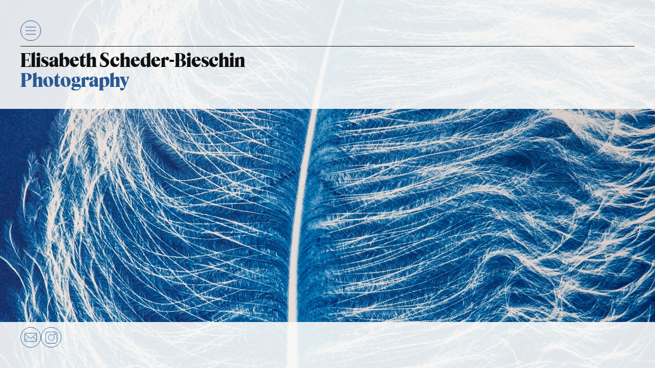

--- FILE ---
content_type: text/css
request_url: https://esbphotography.com/wp-content/themes/elisabeth-scheder-bieschin/style.css?ver=1.0.0
body_size: 5347
content:
/*!
Theme Name: Elisabeth Scheder Bieschin
Theme URI: https://github.com/studiolift/elisabeth-scheder-bieschin
Author: Studio Lift
Author URI: https://studiolift.com/
Description: A WordPress theme for Elisabeth Scheder Bieschin
Version: 1.0.0
Tested up to: 5.4
Requires PHP: 5.6
License: GNU General Public License v2 or later
License URI: LICENSE
Text Domain: Elisabeth-Scheder-Bieschin
Tags: custom-background, custom-logo, custom-menu, featured-images, threaded-comments, translation-ready

Elisabeth Scheder Bieschin is based on Underscores https://underscores.me/, (C) 2012-2020 Automattic, Inc.
Underscores is distributed under the terms of the GNU GPL v2 or later.
*/
:root {
	--black: hsl(0, 0%, 6%);
	--white: hsl(30, 20%, 98%);
	--grey: hsl(15, 2%, 62%);
	--light-grey: hsl(38, 13%, 84%);
	--mid-grey: hsl(38, 13%, 74%);
	--dark-grey: hsl(38, 13%, 44%);
	--accent: hsl(213, 56%, 37%);
	--accent--light: hsl(213, 56%, 47%);
	--accent--dark: hsl(213, 56%, 27%);
	--text-color: var(--black);
	--text-color--inverted: var(--white);
	--transparent-light: hsla(30, 20%, 98%, 0.9);
	--transparent-dark: hsla(0, 0%, 0%, 0.9);
	--theme-typeface--display: 'Feature', sans-serif;
	--theme-typeface--body: 'Graphik', sans-serif;
	--wp--style--unstable-gallery-gap: 1rem;
	--wp--style--gallery-gap-default: 1rem;
	--gallery-block--gutter-size: 1rem;
	--wp--style--block-gap: 1rem;
	--site-width: 1600px;
	--large-gap: 2.5rem;
	--medium-gap: 1.25rem;
	--small-gap: 0.625rem;
	--extra-small-gap: 0.3125rem;
}

/* http://meyerweb.com/eric/tools/css/reset/ 
   v2.0 | 20110126
   License: none (public domain)
*/
html, body, div, span, applet, object, iframe,
h1, h2, h3, h4, h5, h6, p, blockquote, pre,
a, abbr, acronym, address, big, cite, code,
del, dfn, em, img, ins, kbd, q, s, samp,
small, strike, strong, sub, sup, tt, var,
b, u, i, center,
dl, dt, dd, ol, ul, li,
fieldset, form, label, legend,
table, caption, tbody, tfoot, thead, tr, th, td,
article, aside, canvas, details, embed,
figure, figcaption, footer, header, hgroup,
menu, nav, output, ruby, section, summary,
time, mark, audio, video {
	margin: 0;
	padding: 0;
	border: 0;
	font-size: 100%;
	font: inherit;
	vertical-align: baseline;
}

/* HTML5 display-role reset for older browsers */
article, aside, details, figcaption, figure,
footer, header, hgroup, menu, nav, section {
	display: block;
}

body {
	line-height: 1;
}

ol, ul {
	list-style: none;
}

blockquote, q {
	quotes: none;
}

blockquote:before, blockquote:after,
q:before, q:after {
	content: '';
	content: none;
}

table {
	border-collapse: collapse;
	border-spacing: 0;
}

@font-face {
	font-family: 'Feature';
	src: url("./assets/fonts/feature/featuredisplay-extrabold-webfont.woff2") format("woff2"), url("./assets/fonts/feature/featuredisplay-extrabold-webfont.woff") format("woff");
	font-weight: bold;
	font-style: normal;
}

@font-face {
	font-family: 'Graphik';
	src: url("./assets/fonts/graphik/graphik-regular-webfont.woff2") format("woff2"), url("./assets/fonts/graphik/graphik-regular-webfont.woff") format("woff");
	font-weight: normal;
	font-style: normal;
}

@font-face {
	font-family: 'Graphik';
	src: url("./assets/fonts/graphik/graphik-regularitalic-webfont.woff2") format("woff2"), url("./assets/fonts/graphik/graphik-regularitalic-webfont.woff") format("woff");
	font-weight: normal;
	font-style: italic;
}

@font-face {
	font-family: 'Graphik';
	src: url("./assets/fonts/graphik/graphik-semibold-webfont.woff2") format("woff2"), url("./assets/fonts/graphik/graphik-semibold-webfont.woff") format("woff");
	font-weight: bold;
	font-style: normal;
}

@font-face {
	font-family: 'Graphik';
	src: url("./assets/fonts/graphik/graphik-semibolditalic-webfont.woff2") format("woff2"), url("./assets/fonts/graphik/graphik-semibolditalic-webfont.woff") format("woff");
	font-weight: bold;
	font-style: italic;
}

* {
	-webkit-font-smoothing: antialiased;
	-moz-osx-font-smoothing: grayscale;
}

html {
	box-sizing: border-box;
	font-size: 100%;
	scroll-behavior: smooth;
}

body {
	background-color: var(--light-grey);
	color: var(--text-color);
	font-family: var(--theme-typeface--body);
	line-height: 1.2;
	font-variant-numeric: oldstyle-nums stacked-fractions;
}

*, *:before, *:after {
	box-sizing: inherit;
}

body {
	/* width */
	/* Track */
	/* Handle */
	/* Handle on hover */
}

body::-webkit-scrollbar {
	width: 14px;
}

body::-webkit-scrollbar-track {
	background: var(--mid-grey);
}

body::-webkit-scrollbar-thumb {
	background: var(--accent);
	border-radius: 8px;
	border: 3px solid var(--mid-grey);
}

body::-webkit-scrollbar-thumb:hover {
	background: var(--accent--light);
}

.hidescroll {
	overflow: hidden;
	height: 100vh;
	/* width */
	/* Track */
	/* Handle */
}

.hidescroll::-webkit-scrollbar {
	width: 0;
}

.hidescroll::-webkit-scrollbar-thumb {
	border: 0;
}

.skip_link {
	position: absolute;
	top: -150%;
	left: 50%;
	padding: 0.75em;
	transform: translate(-50%, -100%);
	transition: transform 0.5s;
	z-index: 1;
	font-size: 0.875rem;
	text-decoration: none;
	line-height: 1;
	background-color: var(--black);
	color: var(--white);
	border: 1px solid var(--white);
	border-radius: 2px;
}

.skip_link:hover {
	text-decoration: underline;
}

.skip_link:focus {
	transform: translate(-50%, 0%);
	top: 1rem;
	outline: none;
}

.overlay {
	display: none;
	position: fixed;
	top: 0;
	left: 0;
	z-index: 99998;
	width: 100vw;
	height: 100vh;
	background-color: rgba(0, 0, 0, 0.7);
}

p, ul, ol {
	margin-top: 1.5rem;
	font-size: 1rem;
}

@media (min-width: 401px) {
	p, ul, ol {
		font-size: 1.125rem;
	}
}

@media (min-width: 769px) {
	p, ul, ol {
		font-size: 1.25rem;
	}
}

@media (min-width: 1401px) {
	p, ul, ol {
		font-size: 1.875rem;
	}
}

p:first-child, ul:first-child, ol:first-child {
	margin-top: 0;
}

ul {
	list-style-type: disc;
}

ol {
	list-style-type: decimal;
}

li {
	margin-top: 0.75rem;
	margin-left: 1.5rem;
}

li:first-child {
	margin-top: 0;
}

li::marker {
	font-weight: bold;
}

h1, h2, h3, h4, h5, h6 {
	margin-top: 3rem;
}

h1:first-child, h2:first-child, h3:first-child, h4:first-child, h5:first-child, h6:first-child {
	margin-top: 0;
}

h1,
.large_heading,
.site_title {
	font-family: var(--theme-typeface--display);
	font-size: 1.65rem;
	line-height: 1.0833333333;
	color: var(--accent);
}

@media (min-width: 769px) {
	h1,
	.large_heading,
	.site_title {
		font-size: 2.25rem;
	}
}

@media (min-width: 1401px) {
	h1,
	.large_heading,
	.site_title {
		font-size: 3rem;
	}
}

h1 a:hover,
h1 a:focus,
.large_heading a:hover,
.large_heading a:focus,
.site_title a:hover,
.site_title a:focus {
	text-decoration: none;
}

.site_title a {
	color: var(--black);
}

h2 {
	font-weight: bold;
	font-size: 1.5rem;
	line-height: 1.25;
}

@media (min-width: 769px) {
	h2 {
		font-size: 1.75rem;
	}
}

h3 {
	font-weight: bold;
	font-size: 1rem;
	border-top: 1px solid var(--black);
}

@media (min-width: 401px) {
	h3 {
		font-size: 1.125rem;
	}
}

@media (min-width: 769px) {
	h3 {
		font-size: 1.25rem;
	}
}

@media (min-width: 1401px) {
	h3 {
		font-size: 1.875rem;
	}
}

h4, h5, h6 {
	font-weight: bold;
	font-size: 1rem;
	margin-top: calc(1rem * 1.2);
}

@media (min-width: 769px) {
	h4, h5, h6 {
		font-size: 1.125rem;
		margin-top: calc(1.125rem * 1.2);
	}
}

a {
	color: inherit;
	text-decoration: none;
}

a:hover,
a:focus {
	text-decoration: underline;
}

p a {
	color: var(--accent);
}

hr {
	border: 0;
	border-top: 1px solid var(--text-color);
	margin: 0;
	margin-top: 1.5rem;
	max-width: 50%;
}

@media (min-width: 1401px) {
	hr {
		margin-top: 3rem;
	}
}

blockquote {
	margin-top: 1.5rem;
}

cite {
	display: block;
	margin-top: 0.75rem;
	font-size: 0.875rem;
	font-weight: 500;
}

strong, b {
	font-weight: bold;
}

em, i {
	font-style: italic;
}

.screen-reader-text,
.hide_text {
	border: 0;
	clip: rect(1px, 1px, 1px, 1px);
	clip-path: inset(50%);
	height: 1px;
	margin: -1px;
	overflow: hidden;
	padding: 0;
	position: absolute;
	width: 1px;
	word-wrap: normal !important;
}

.truncate {
	display: block;
	white-space: nowrap;
	overflow: hidden;
	text-overflow: ellipsis;
}

.has-text-color,
.has-inline-color {
	color: var(--accent);
}

ul.has-small-font-size {
	margin-top: 0;
	list-style-type: none;
	font-size: 1rem;
}

@media (min-width: 769px) {
	ul.has-small-font-size {
		font-size: 1.125rem;
	}
}

ul.has-small-font-size li {
	margin: 0;
}

.oldstyle {
	font-variant-numeric: oldstyle-nums stacked-fractions;
}

button,
input {
	display: inline-block;
	font-family: var(--theme-typeface--body);
	font-size: 1rem;
	line-height: 1.25;
	appearance: none;
	border: 0;
	padding: 1em;
}

[type='color'],
[type='date'],
[type='datetime'],
[type='datetime-local'],
[type='email'],
[type='month'],
[type='number'],
[type='password'],
[type='search'],
[type='tel'],
[type='text'],
[type='time'],
[type='url'],
[type='week'],
input:not([type]),
textarea {
	border: 2px solid var(--dark-grey);
	background-color: var(--dark-grey);
	color: var(--text-color);
}

[type='color']:focus,
[type='date']:focus,
[type='datetime']:focus,
[type='datetime-local']:focus,
[type='email']:focus,
[type='month']:focus,
[type='number']:focus,
[type='password']:focus,
[type='search']:focus,
[type='tel']:focus,
[type='text']:focus,
[type='time']:focus,
[type='url']:focus,
[type='week']:focus,
input:not([type]):focus,
textarea:focus {
	outline: none;
	border-color: var(--accent);
}

button,
input[type="submit"],
.button,
.wp-block-button > .wp-block-button__link,
.wp-block-button.is-style-outline > .wp-block-button__link {
	display: inline-block;
	cursor: pointer;
	font-weight: normal;
	border: 1px solid var(--accent);
	background-color: var(--accent);
	color: var(--text-color--inverted);
	padding: 0.5em 3em;
	border-radius: 2em;
}

button:focus, button:hover,
input[type="submit"]:focus,
input[type="submit"]:hover,
.button:focus,
.button:hover,
.wp-block-button > .wp-block-button__link:focus,
.wp-block-button > .wp-block-button__link:hover,
.wp-block-button.is-style-outline > .wp-block-button__link:focus,
.wp-block-button.is-style-outline > .wp-block-button__link:hover {
	outline: none;
	border-color: var(--accent--light);
	background-color: transparent;
	color: var(--accent);
	text-decoration: none;
}

.button_group {
	display: flex;
	gap: calc(0.55 * 40px);
	list-style-type: none;
}

.button_group li {
	margin: 0;
}

img {
	display: block;
	max-width: 100%;
	height: auto;
}

.full_height_image {
	width: 100%;
}

@media (min-width: 769px) {
	.full_height_image {
		height: calc(100vh - 9rem);
		background-size: contain;
		background-repeat: no-repeat;
	}
	.full_height_image img {
		display: none;
	}
}

.site {
	display: flex;
	flex-direction: column;
	min-height: 100vh;
}

.site__sticky_header {
	transition: ease 0.5s background-color;
	transition-delay: 0s;
	position: sticky;
	z-index: 99999;
	top: 0;
	padding: var(--large-gap) var(--medium-gap);
	padding-bottom: 0;
	background-color: var(--light-grey);
}

@media (min-width: 769px) {
	.site__sticky_header {
		padding-left: var(--large-gap);
		padding-right: var(--large-gap);
	}
}

.site__sticky_header hr {
	position: relative;
	z-index: 99999;
	max-width: 100%;
	margin: 0;
	border: 0;
	border-bottom: 1px solid var(--black);
}

.site__header {
	transition: ease 0.5s background-color;
	transition-delay: 0s;
	padding: 0 var(--medium-gap);
	padding-top: var(--extra-small-gap);
}

@media (min-width: 769px) {
	.site__header {
		padding-left: var(--large-gap);
		padding-right: var(--large-gap);
	}
}

.site__header h1, .site__header p {
	font-family: var(--theme-typeface--display);
	margin: 0;
	font-size: 1.65rem;
	line-height: 1.083333333333;
}

@media (min-width: 769px) {
	.site__header h1, .site__header p {
		font-size: 2.25rem;
	}
}

@media (min-width: 1401px) {
	.site__header h1, .site__header p {
		font-size: 3rem;
	}
}

.site__header a {
	color: var(--black);
}

.site__header a:hover,
.site__header a:focus {
	text-decoration: none;
}

.site__header a strong {
	color: var(--accent);
	display: block;
}

.site__body {
	width: 100%;
	max-width: calc(var(--site-width) + (var(--medium-gap) * 2));
	margin-left: auto;
	margin-right: auto;
	padding-left: var(--medium-gap);
	padding-right: var(--medium-gap);
	padding-top: 0;
	padding-bottom: var(--large-gap);
}

@media (min-width: 769px) {
	.site__body {
		padding-left: var(--large-gap);
		padding-right: var(--large-gap);
		max-width: calc(var(--site-width) + (var(--large-gap) * 2));
	}
}

.site__body > h1 {
	margin-bottom: calc(1.75rem * 1.083333333333);
}

@media (min-width: 769px) {
	.site__body > h1 {
		margin-bottom: calc(2.25rem * 1.083333333333);
	}
}

@media (min-width: 1401px) {
	.site__body > h1 {
		margin-bottom: calc(3rem * 1.083333333333);
	}
}

.site_footer {
	background-color: var(--transparent-light);
	padding: var(--small-gap) var(--medium-gap) var(--large-gap);
	margin-top: auto;
}

@media (min-width: 769px) {
	.site_footer {
		padding-left: var(--large-gap);
		padding-right: var(--large-gap);
	}
}

.site--frontpage {
	background-color: var(--accent);
	background-image: var(--homepage-image);
	background-size: cover;
	background-position: left;
}

.site--frontpage .site__sticky_header,
.site--frontpage .site__header {
	background-color: var(--transparent-light);
}

.site--frontpage .site__header {
	padding-bottom: calc(1.65rem * 1.083333333333);
}

@media (min-width: 769px) {
	.site--frontpage .site__header {
		padding-bottom: calc(2.25rem * 1.083333333333);
	}
}

@media (min-width: 1401px) {
	.site--frontpage .site__header {
		padding-bottom: calc(3rem * 1.083333333333);
	}
}

.site--menu_open .site__sticky_header,
.site--menu_open .site__header {
	transition-delay: 0.5s;
	background-color: transparent;
}

.wrapper {
	width: 100%;
	max-width: var(--site-width);
	margin-left: auto;
	margin-right: auto;
}

.main_menu_toggle {
	position: relative;
	cursor: pointer;
	width: 40px;
	height: 40px;
	border: 1px solid var(--accent);
	border-radius: 50%;
	overflow: hidden;
	margin-bottom: 10px;
	text-indent: -9999px;
	z-index: 99999;
}

.main_menu_toggle span {
	display: block;
	position: absolute;
	top: 50%;
	left: 50%;
	transform: translate(-50%, -50%);
	height: 1px;
	width: 1.25rem;
	background-color: var(--accent);
}

.main_menu_toggle span:before,
.main_menu_toggle span:after {
	content: '';
	display: block;
	position: absolute;
	top: -0.45rem;
	left: 0;
	height: 1px;
	width: 100%;
	background-color: var(--accent);
}

.main_menu_toggle span:after {
	top: 0.45rem;
}

.main_menu_toggle--close span {
	background-color: transparent;
}

.main_menu_toggle--close span:before,
.main_menu_toggle--close span:after {
	position: absolute;
	top: 50%;
	left: 50%;
	transform: translate(-50%, -50%) rotate(45deg);
	height: 1px;
	width: 1.5rem;
	background-color: var(--accent);
}

.main_menu_toggle--close span:after {
	transform: translate(-50%, -50%) rotate(-45deg);
}

.main_menu {
	display: none;
	position: absolute;
	z-index: 99998;
	background-color: var(--transparent-light);
	left: 0;
	width: 100%;
	padding: var(--medium-gap);
	padding-top: 20rem;
	margin-top: -20rem;
}

@media (min-width: 769px) {
	.main_menu {
		padding-left: var(--large-gap);
		padding-right: var(--large-gap);
	}
}

.main_menu__title {
	font-family: var(--theme-typeface--display);
	margin: 0;
	max-width: var(--site-width);
	margin-left: auto;
	margin-right: auto;
	font-size: 1.65rem;
	line-height: 1.083333333333;
	color: var(--black);
	padding-top: var(--extra-small-gap);
}

@media (min-width: 769px) {
	.main_menu__title {
		font-size: 2.25rem;
	}
}

@media (min-width: 1401px) {
	.main_menu__title {
		font-size: 3rem;
	}
}

.main_menu__title strong {
	font-weight: normal;
	display: block;
	color: var(--grey);
}

.main_menu__title a:hover,
.main_menu__title a:focus {
	text-decoration: none;
}

.site--frontpage .main_menu__title strong {
	color: var(--accent);
}

.main_menu .menu {
	max-width: var(--site-width);
	margin-top: calc(1.65rem * 1.083333333333);
	margin-top: calc(1.65rem * 0.9);
	margin-left: auto;
	margin-right: auto;
	list-style-type: none;
	font-family: var(--theme-typeface--display);
	font-size: 1.65rem;
	line-height: 1.083333333333;
	color: var(--black);
}

@media (min-width: 769px) {
	.main_menu .menu {
		font-size: 2.25rem;
		margin-top: calc(2.25rem * 1.083333333333);
		margin-top: calc(2.25rem * 0.9);
	}
}

@media (min-width: 1401px) {
	.main_menu .menu {
		font-size: 3rem;
		margin-top: calc(3rem * 1.083333333333);
		margin-top: calc(3rem * 0.9);
	}
}

.main_menu .menu-item {
	margin: 0;
	margin-top: var(--medium-gap);
}

@media (min-width: 769px) {
	.main_menu .menu-item {
		margin-top: 0;
	}
}

.main_menu .menu-item a {
	color: var(--grey);
}

.main_menu .menu-item a:hover,
.main_menu .menu-item a:focus,
.main_menu .current-menu-item a,
.main_menu .current-page-ancestor a,
.main_menu .current-menu-parent a {
	color: var(--accent);
	text-decoration: none;
}

.masonary_grid {
	margin-top: 1.5rem;
	display: grid;
	grid-template-columns: repeat(1, minmax(0, 1fr));
	gap: var(--medium-gap);
	margin-bottom: calc(var(--medium-gap) * -1);
}

@media (min-width: 401px) {
	.masonary_grid {
		grid-template-columns: repeat(1, minmax(0, 1fr));
	}
}

@media (min-width: 769px) {
	.masonary_grid {
		grid-template-columns: repeat(3, minmax(0, 1fr));
	}
}

@media (min-width: 941px) {
	.masonary_grid {
		grid-template-columns: repeat(4, minmax(0, 1fr));
		margin-bottom: calc(var(--large-gap) * -1);
	}
}

.light_box__image {
	cursor: pointer;
}

.light_box__content {
	display: none;
	position: fixed;
	z-index: 999999;
	top: 0;
	left: 0;
	width: 100%;
	height: 100%;
	background-color: var(--transparent-dark);
	overflow: auto;
}

.light_box__content::-webkit-scrollbar {
	width: 14px;
}

.light_box__content::-webkit-scrollbar-track {
	background: var(--black);
}

.light_box__content::-webkit-scrollbar-thumb {
	background: var(--accent);
	border-radius: 8px;
	border: 3px solid var(--black);
}

.light_box__content::-webkit-scrollbar-thumb:hover {
	background: var(--accent--light);
}

.light_box__close {
	position: fixed;
	bottom: 1.5rem;
	right: 1.5rem;
	cursor: pointer;
	width: 2.5rem;
	height: 2.5rem;
	border-radius: 50%;
	overflow: hidden;
	text-indent: -9999px;
	background-color: var(--light-grey);
}

.light_box__close :before,
.light_box__close :after {
	content: '';
	display: block;
	position: absolute;
	top: 50%;
	left: 50%;
	transform: translate(-50%, -50%) rotate(45deg);
	height: 1px;
	width: 75%;
	background-color: var(--black);
}

.light_box__close span:after {
	transform: translate(-50%, -50%) rotate(-45deg);
}

.light_box__close:hover {
	background-color: var(--accent);
}

.light_box__close:hover :before,
.light_box__close:hover :after {
	background-color: var(--white);
}

.overlay_grid {
	width: 100%;
	max-width: calc(var(--site-width) + (var(--medium-gap) * 2));
	margin: auto;
	display: grid;
	padding-top: 5.625rem;
	padding-bottom: var(--medium-gap);
	padding-left: var(--medium-gap);
	padding-right: var(--medium-gap);
	grid-template-columns: repeat(1, minmax(0, 1fr));
	gap: 2rem;
	color: var(--text-color--inverted);
}

@media (min-width: 769px) {
	.overlay_grid {
		grid-template-columns: minmax(0, 1fr) minmax(0, 2fr);
		padding-left: var(--large-gap);
		padding-right: var(--large-gap);
		max-width: calc(var(--site-width) + (var(--large-gap) * 2));
	}
}

@media (min-width: 1401px) {
	.overlay_grid {
		grid-template-columns: minmax(0, 1fr) minmax(0, 3fr);
	}
}

.overlay_grid__title {
	font-size: 1.125rem;
	font-weight: bold;
	border-top: 1px solid var(--white);
	padding-top: 0.25rem;
}

@media (min-width: 1401px) {
	.overlay_grid__title {
		font-size: 1.25rem;
	}
}

.overlay_grid__content p, .overlay_grid__content ul, .overlay_grid__content ol {
	margin-top: 1rem;
	font-size: 1.125rem;
}

@media (min-width: 1401px) {
	.overlay_grid__content p, .overlay_grid__content ul, .overlay_grid__content ol {
		font-size: 1.25rem;
	}
}

.overlay_grid__content p:first-child, .overlay_grid__content ul:first-child, .overlay_grid__content ol:first-child {
	margin-top: 0;
}

.overlay_grid__content p a {
	color: var(--accent--light);
}

.overlay_grid__featured_image {
	width: 100%;
}

@media (min-width: 769px) {
	.overlay_grid__featured_image {
		height: calc(100vh - 6.625rem);
		background-size: contain;
		background-repeat: no-repeat;
	}
	.overlay_grid__featured_image img {
		display: none;
	}
}

.overlay_grid__featured_image + .overlay_grid__featured_image {
	margin-top: var(--medium-gap);
}

@media (min-width: 769px) {
	.overlay_grid__featured_image + .overlay_grid__featured_image {
		height: calc(100vh - (var(--medium-gap) *2));
	}
}

.page_template__body {
	margin-top: calc(1.65rem * 1.083333333333);
}

@media (min-width: 769px) {
	.page_template__body {
		margin-top: calc(2.25rem * 1.083333333333);
	}
}

@media (min-width: 1401px) {
	.page_template__body {
		margin-top: calc(3rem * 1.083333333333);
	}
}

.page_template__body > :first-child {
	margin-top: 0;
}

.post_template {
	display: grid;
	grid-template-columns: 1fr;
	gap: var(--large-gap);
}

@media (min-width: 769px) {
	.post_template {
		grid-template-columns: repeat(2, minmax(0, 1fr));
	}
}

@media (min-width: 1401px) {
	.post_template {
		grid-template-columns: repeat(2, minmax(0, 1fr));
	}
}

.post_template__content {
	margin-top: calc(1.65rem * 1.083333333333);
}

@media (min-width: 769px) {
	.post_template__content {
		margin-top: calc(2.25rem * 1.083333333333);
		max-width: 50%;
	}
}

@media (min-width: 1401px) {
	.post_template__content {
		margin-top: calc(3rem * 1.083333333333);
	}
}

.post_template__content h1 {
	font-family: var(--theme-typeface--body);
	font-size: 1rem;
	font-weight: bold;
	color: var(--black);
}

@media (min-width: 401px) {
	.post_template__content h1 {
		font-size: 1.125rem;
	}
}

@media (min-width: 769px) {
	.post_template__content h1 {
		font-size: 1.25rem;
	}
}

@media (min-width: 401px) {
	.post_template__content p, .post_template__content ul, .post_template__content ol {
		font-size: 1.125rem;
	}
}

@media (min-width: 769px) {
	.post_template__content p, .post_template__content ul, .post_template__content ol {
		font-size: 1.25rem;
	}
}

.post_template__images {
	padding-top: var(--extra-small-gap);
}

.product_grid {
	margin-top: var(--large-gap);
	display: grid;
	grid-template-columns: repeat(2, minmax(0, 1fr));
	gap: var(--medium-gap);
}

@media (min-width: 401px) {
	.product_grid {
		grid-template-columns: repeat(2, minmax(0, 1fr));
	}
}

@media (min-width: 769px) {
	.product_grid {
		grid-template-columns: repeat(3, minmax(0, 1fr));
	}
}

@media (min-width: 941px) {
	.product_grid {
		grid-template-columns: repeat(4, minmax(0, 1fr));
		gap: var(--large-gap);
	}
}

.product_card {
	border-top: 1px solid var(--black);
	padding-top: 7px;
}

.product_card__title {
	margin-top: var(--small-gap);
	font-weight: bold;
	font-size: 1rem;
}

@media (min-width: 401px) {
	.product_card__title {
		font-size: 1.125rem;
	}
}

.product_card__title a:hover,
.product_card__title a:focus {
	color: var(--accent);
	text-decoration: none;
}

.product_card__price {
	margin-top: 0;
	font-size: 1rem;
}

@media (min-width: 401px) {
	.product_card__price {
		font-size: 1.125rem;
	}
}

.post_nav {
	position: fixed;
	top: var(--large-gap);
	right: var(--medium-gap);
	z-index: 9999999;
}

@media (min-width: 769px) {
	.post_nav {
		position: sticky;
		top: calc(100% - 5.25rem);
		right: 0;
		margin-top: var(--medium-gap);
	}
}

.post_nav ul {
	list-style-type: none;
	display: flex;
	justify-content: flex-end;
	align-items: center;
	gap: calc(0.55 * 40px);
	margin: 0;
}

.post_nav ul li {
	margin: 0;
}

.post_nav__item a {
	position: relative;
	display: block;
	cursor: pointer;
	width: 40px;
	height: 40px;
	border: 1px solid var(--accent);
	border-radius: 50%;
	overflow: hidden;
	text-indent: -9999px;
}

.post_nav__item a::before {
	content: '';
	position: absolute;
	top: 50%;
	left: 50%;
	width: 17px;
	height: 17px;
	border-right: 1px solid var(--accent);
	border-bottom: 1px solid var(--accent);
}

.post_nav__item a::after {
	content: '';
	position: absolute;
	top: 50%;
	left: 50%;
	width: 22px;
	height: 1px;
	transform: translate(-50%, -50%);
	background-color: var(--accent);
}

.post_nav__item a:hover, .post_nav__item a:focus {
	border: 1px solid var(--grey);
}

.post_nav__item a:hover::before, .post_nav__item a:focus::before {
	border-right: 1px solid var(--grey);
	border-bottom: 1px solid var(--grey);
}

.post_nav__item a:hover::after, .post_nav__item a:focus::after {
	background-color: var(--grey);
}

.post_nav__item--previous a::before {
	transform: translate(-50%, -50%) rotate(135deg);
}

.post_nav__item--next a::before {
	transform: translate(-50%, -50%) rotate(315deg);
}

.wp-block-buttons {
	display: flex;
	flex-wrap: wrap;
	margin-top: 1.5rem;
	margin-bottom: 0;
	gap: 1.5rem;
}

@media (min-width: 1401px) {
	.wp-block-buttons {
		margin-top: 3rem;
	}
}

.wp-block-columns {
	margin-top: 1.5rem;
	margin-bottom: 0;
	gap: 1.5rem;
}

@media (min-width: 1401px) {
	.wp-block-columns {
		margin-top: 3rem;
	}
}

.wp-block-image {
	margin-top: 1.5rem;
	margin-bottom: 0;
}

@media (min-width: 1401px) {
	.wp-block-image {
		margin-top: 3rem;
	}
}

.wp-block-image:first-child {
	margin-top: 0;
}

.wp-block-image img {
	width: 100%;
}

.wp-block-image figcaption,
.wp-element-caption {
	max-width: 640px;
	font-size: 0.875rem;
	font-weight: 500;
	margin: auto;
	margin-top: 0.75rem;
	margin-bottom: 0;
}

.full_width .wp-element-caption {
	padding: 0 1.5rem;
}

.wp-block-quote p {
	font-size: 1.25rem;
}

@media (min-width: 769px) {
	.wp-block-quote p {
		font-size: 1.75rem;
	}
}

.wp-block-pullquote {
	background-color: var(--accent);
	position: relative;
	margin-top: 1.5rem;
	margin-bottom: 0;
	padding: 1.5rem;
}

.wp-block-pullquote > :first-child {
	margin-top: 0;
}

.wp-block-pullquote blockquote {
	color: var(--text-color);
	text-align: left;
}

.wp-block-pullquote p {
	font-size: 1.25rem;
}

@media (min-width: 769px) {
	.wp-block-pullquote p {
		font-size: 1.75rem;
	}
}

.wp-block-verse {
	margin-top: 1.5rem;
	font-size: 1rem;
}

@media (min-width: 769px) {
	.wp-block-verse {
		font-size: 1.25rem;
	}
}

.wp-block-verse:first-child {
	margin-top: 0;
}

.wp-block-table {
	width: 100%;
	margin-top: 1.5rem;
	overflow: auto;
	border: 1px solid var(--accent);
}

@media (min-width: 1401px) {
	.wp-block-table {
		margin-top: 3rem;
	}
}

.wp-block-table table {
	max-width: 100%;
	width: 100%;
}

.wp-block-table tfoot tr {
	border-top: 1px solid var(--accent);
}

.wp-block-table th, .wp-block-table td {
	text-align: left;
	border: 0;
	padding: 0.75rem;
}

.wp-block-table th {
	font-weight: bold;
	background-color: var(--dark-grey);
}

.wp-block-table .wp-element-caption {
	border-top: 1px solid var(--accent);
	font-size: 0.875rem;
	font-weight: 500;
	margin: 0;
	padding: 0.75rem;
}

.wp-block-table.is-style-regular tbody tr {
	border-top: 1px solid var(--accent);
}

.wp-block-table.is-style-stripes {
	border-collapse: collapse;
	border: 1px solid var(--accent);
}

.wp-block-table.is-style-stripes th {
	border-bottom: 1px solid var(--accent);
}

.wp-block-table.is-style-stripes tbody tr:nth-child(odd) {
	background-color: var(--dark-grey);
}

.wp-block-code {
	background-color: var(--accent);
	color: var(--text-color);
	margin-top: 1.5rem;
	font-size: 1rem;
	padding: 1rem;
	font-family: monospace;
}

@media (min-width: 769px) {
	.wp-block-code {
		font-size: 1.25rem;
	}
}

.wp-block-code:first-child {
	margin-top: 0;
}

.wp-block-social-links {
	list-style-type: none;
	display: flex;
	flex-wrap: wrap;
	gap: 0.75rem;
}

.wp-block-social-links .wp-block-social-link {
	margin: 0;
}

.wp-block-gallery {
	margin-top: 1.5rem;
	display: flex;
	flex-wrap: wrap;
	gap: 1rem;
}

@media (min-width: 1401px) {
	.wp-block-gallery {
		margin-top: 3rem;
	}
}

.wp-block-cover {
	margin-top: 1.5rem;
}

@media (min-width: 1401px) {
	.wp-block-cover {
		margin-top: 3rem;
	}
}

.wp-block-separator {
	border-bottom: none;
}

/*# sourceMappingURL=style.css.map */

--- FILE ---
content_type: text/javascript
request_url: https://esbphotography.com/wp-content/themes/elisabeth-scheder-bieschin/js/main.js?ver=1.0.0
body_size: 532
content:
jQuery(window).on('load', function() {

  console.log('Red 5 Standing by');

  jQuery(document.body).append('<div class="overlay"></div>');

  /* ------------------------------------- */
  /* Navigation toggle */
  /* ------------------------------------- */
  
  jQuery('.main_menu_toggle').on('click', function() {
    jQuery('.main_menu').fadeToggle(500);
    jQuery(this).toggleClass('main_menu_toggle--close');
    jQuery('.site').toggleClass('site--menu_open');
  });

  /* ------------------------------------- */
  /* Lightbox */
  /* ------------------------------------- */
  
  jQuery('.light_box__image').on('click', function() {
    jQuery(this).siblings('.light_box__content').fadeToggle();
    jQuery('body').addClass('hidescroll');
  });

  jQuery('.light_box__close').on('click', function() {
    jQuery(this).closest('.light_box__content').fadeToggle();
    jQuery('body').removeClass('hidescroll');
  });

  /* ------------------------------------- */
  /* Macy Masonary Grid */
  /* ------------------------------------- */

  var macyInstance = Macy({
    container: '#macy',
    trueOrder: true,
    waitForImages: true,
    margin: 40,
    columns: 4,
    breakAt: {
      940: {
        margin: {
          x: 40,
          y: 40,
        },
        columns: 3
      },
      768: {
        margin: {
          x: 20,
          y: 20,
        },
        columns: 2
      },
      400: {
        margin: {
          x: 20,
          y: 20,
        },
        columns: 2
      }
    }
  });
  
  macyInstance.runOnImageLoad(function () {
    macyInstance.recalculate(true);
  }, true);

});




--- FILE ---
content_type: image/svg+xml
request_url: https://esbphotography.com/wp-content/themes/elisabeth-scheder-bieschin/assets/icons/instagram.svg
body_size: 1538
content:
<svg xmlns="http://www.w3.org/2000/svg" width="45" height="45" viewBox="0 0 45 45">
  <g id="Group_54" data-name="Group 54" transform="translate(-219 -976)">
    <g id="Ellipse_13" data-name="Ellipse 13" transform="translate(219 976)" fill="none" stroke="#2a5b95" stroke-width="1">
      <circle cx="22.5" cy="22.5" r="22.5" stroke="none"/>
      <circle cx="22.5" cy="22.5" r="22" fill="none"/>
    </g>
    <g id="Group_53" data-name="Group 53">
      <g id="Path_1" data-name="Path 1" transform="translate(229 986)" fill="none">
        <path d="M6,0H20a6,6,0,0,1,6,6V20a6,6,0,0,1-6,6H6a6,6,0,0,1-6-6V6A6,6,0,0,1,6,0Z" stroke="none"/>
        <path d="M 6 1 C 3.242990493774414 1 1 3.242990493774414 1 6 L 1 20 C 1 22.75700950622559 3.242990493774414 25 6 25 L 20 25 C 22.75700950622559 25 25 22.75700950622559 25 20 L 25 6 C 25 3.242990493774414 22.75700950622559 1 20 1 L 6 1 M 6 0 L 20 0 C 23.3137092590332 0 26 2.686290740966797 26 6 L 26 20 C 26 23.3137092590332 23.3137092590332 26 20 26 L 6 26 C 2.686290740966797 26 0 23.3137092590332 0 20 L 0 6 C 0 2.686290740966797 2.686290740966797 0 6 0 Z" stroke="none" fill="#2a5b95"/>
      </g>
      <g id="Ellipse_25" data-name="Ellipse 25" transform="translate(235 992)" fill="none" stroke="#2a5b95" stroke-width="1">
        <circle cx="7" cy="7" r="7" stroke="none"/>
        <circle cx="7" cy="7" r="6.5" fill="none"/>
      </g>
      <circle id="Ellipse_26" data-name="Ellipse 26" cx="1.5" cy="1.5" r="1.5" transform="translate(248 990)" fill="#2a5b95"/>
    </g>
  </g>
</svg>

--- FILE ---
content_type: image/svg+xml
request_url: https://esbphotography.com/wp-content/themes/elisabeth-scheder-bieschin/assets/icons/email.svg
body_size: 1437
content:
<svg xmlns="http://www.w3.org/2000/svg" width="45" height="45" viewBox="0 0 45 45">
  <g id="Group_57" data-name="Group 57" transform="translate(-181 -1030)">
    <g id="Group_55" data-name="Group 55" transform="translate(-38 54)">
      <g id="Ellipse_13" data-name="Ellipse 13" transform="translate(219 976)" fill="none" stroke="#2a5b95" stroke-width="1">
        <circle cx="22.5" cy="22.5" r="22.5" stroke="none"/>
        <circle cx="22.5" cy="22.5" r="22" fill="none"/>
      </g>
      <g id="Rectangle_72" data-name="Rectangle 72" transform="translate(228 989)" fill="none" stroke="#2a5b95" stroke-width="1">
        <rect width="27" height="19" rx="2" stroke="none"/>
        <rect x="0.5" y="0.5" width="26" height="18" rx="1.5" fill="none"/>
      </g>
    </g>
    <g id="Group_56" data-name="Group 56" transform="translate(-3 6)">
      <path id="Path_3" data-name="Path 3" d="M0,0,13,11" transform="translate(193.5 1038.5)" fill="none" stroke="#2a5b95" stroke-width="1"/>
      <path id="Path_2" data-name="Path 2" d="M13,0,0,11" transform="translate(206.5 1038.5)" fill="none" stroke="#2a5b95" stroke-width="1"/>
      <line id="Line_54" data-name="Line 54" y1="9" x2="9" transform="translate(193.5 1045.5)" fill="none" stroke="#2a5b95" stroke-width="1"/>
      <line id="Line_55" data-name="Line 55" x1="8" y1="8" transform="translate(211.5 1045.5)" fill="none" stroke="#2a5b95" stroke-width="1"/>
    </g>
  </g>
</svg>
